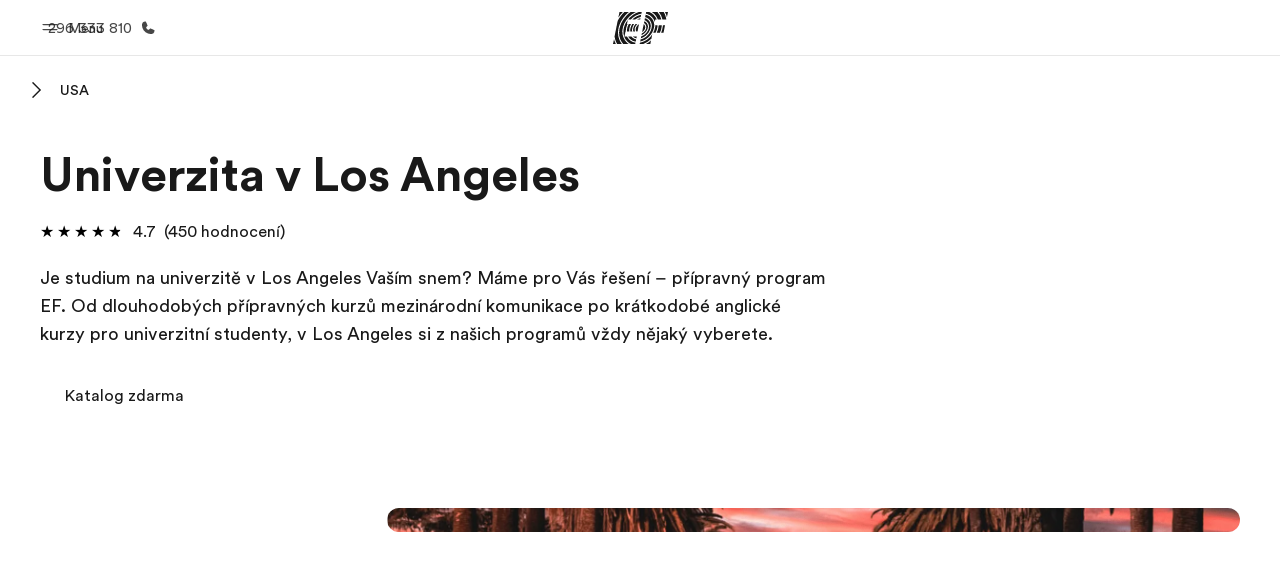

--- FILE ---
content_type: text/javascript
request_url: https://www.ef-czech.cz/assetscdn/cefcom-pg-nextjs/cz/_next/static/cefcom-pg-20824537572/_buildManifest.js
body_size: -144
content:
self.__BUILD_MANIFEST=function(e,s,i,a,t,r,c,p,u,v,n,f){return{__rewrites:{afterFiles:[],beforeFiles:[{has:void 0,source:"/assetscdn/cefcom-pg-nextjs/cz//_next/:path+",destination:"/_next/:path+"}],fallback:[]},__routerFilterStatic:{numItems:0,errorRate:1e-4,numBits:0,numHashes:i,bitArray:[]},__routerFilterDynamic:{numItems:0,errorRate:1e-4,numBits:e,numHashes:i,bitArray:[]},"/_error":["static/chunks/pages/_error-fde50cb7f1ab27e0.js"],"/livepreview/pg/api/preview/exit-preview":["static/chunks/pages/livepreview/pg/api/preview/exit-preview-688e2fc341eb2bd8.js"],"/livepreview/pg/api/preview/preview":["static/chunks/pages/livepreview/pg/api/preview/preview-5725e27eabc54085.js"],"/livepreview/pg/[[...slug]]":[a,t,r,c,p,u,v,n,f,"static/chunks/pages/livepreview/pg/[[...slug]]-ad7e41e68f89ff5b.js"],"/[...slug]":[a,t,r,c,p,u,v,n,f,"static/chunks/pages/[...slug]-baef75855c634744.js"],sortedPages:["/_app","/_error","/livepreview/pg/api/preview/exit-preview","/livepreview/pg/api/preview/preview","/livepreview/pg/[[...slug]]","/[...slug]"]}}(0,0,NaN,"static/chunks/1156eaf0-2cda44c7ceeb46e7.js","static/chunks/e0de314d-ac96e9e6f5844de2.js","static/chunks/553d6146-c859f58a46e018df.js","static/chunks/897c3808-3a2efa2974a838ea.js","static/chunks/b8a8df81-e8319ce6b577064e.js","static/chunks/a4f02333-739121e247d2b4ce.js","static/chunks/fec483df-0d0b04e6568db4b1.js","static/chunks/477-262929eb25ec8a40.js","static/chunks/688-295769dc5b5131c9.js"),self.__BUILD_MANIFEST_CB&&self.__BUILD_MANIFEST_CB();